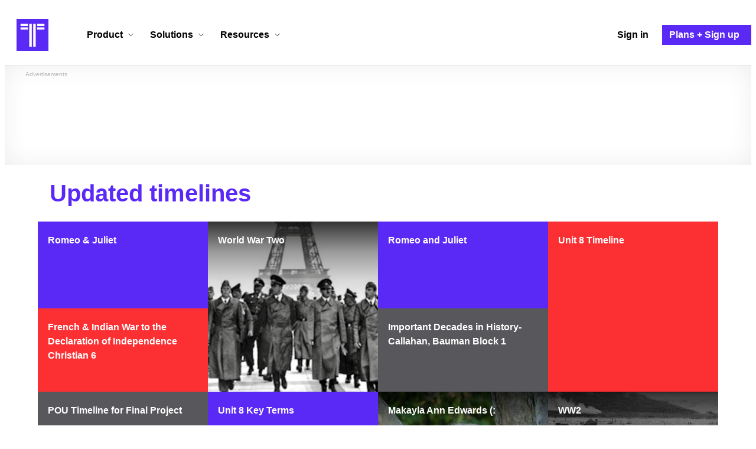

--- FILE ---
content_type: text/html; charset=utf-8
request_url: https://www.google.com/recaptcha/api2/aframe
body_size: 224
content:
<!DOCTYPE HTML><html><head><meta http-equiv="content-type" content="text/html; charset=UTF-8"></head><body><script nonce="hIMi8M2QDsxSOq07tK3lRQ">/** Anti-fraud and anti-abuse applications only. See google.com/recaptcha */ try{var clients={'sodar':'https://pagead2.googlesyndication.com/pagead/sodar?'};window.addEventListener("message",function(a){try{if(a.source===window.parent){var b=JSON.parse(a.data);var c=clients[b['id']];if(c){var d=document.createElement('img');d.src=c+b['params']+'&rc='+(localStorage.getItem("rc::a")?sessionStorage.getItem("rc::b"):"");window.document.body.appendChild(d);sessionStorage.setItem("rc::e",parseInt(sessionStorage.getItem("rc::e")||0)+1);localStorage.setItem("rc::h",'1768433807373');}}}catch(b){}});window.parent.postMessage("_grecaptcha_ready", "*");}catch(b){}</script></body></html>

--- FILE ---
content_type: application/javascript
request_url: https://cdn.timetoast.com/vite/views.CtV1V8lC.js
body_size: 494
content:
const __vite__mapDeps=(i,m=__vite__mapDeps,d=(m.f||(m.f=["View.CBc7G_kR.js","vendor-react.CNgakPUX.js","vendor-html-entities.Bpnxg_Us.js","store.C8HzSXz_.js","vendor-dompurify.BulxfYli.js","vendor-markdown-it.BMSQkwth.js","vendor-redux-toolkit.CwymPWQ4.js","vendor-react-redux.DYlyOhlZ.js","vendor-lodash-es.BgDPljIb.js","spinner_button.B8Mfj2AA.js","vendor-sentry.D7m3kr0u.js","vendor-temporal-polyfill.DtXHeqE_.js","vendor-axios.Br0q4W-C.js","vendor-jsonforms.CdoP-uOu.js","vendor-react-dom.BCohAT71.js","vendor-floating-ui.D5imzXt4.js","index.Cy-bIVGs.js","ErrorBoundary.DpUi2sZo.js"])))=>i.map(i=>d[i]);
import{_ as s,E as i,S as a}from"./ErrorBoundary.DpUi2sZo.js";import{r as t,j as r}from"./vendor-react.CNgakPUX.js";import{c as n}from"./vendor-react-dom.BCohAT71.js";import{P as d}from"./vendor-react-redux.DYlyOhlZ.js";import{l as m}from"./store.C8HzSXz_.js";const c=t.lazy(()=>s(()=>import("./View.CBc7G_kR.js"),__vite__mapDeps([0,1,2,3,4,5,6,7,8,9,10,11,12,13,14,15,16,17])));window.Timetoast.views={...window.Timetoast.views,show:{init:function({viewUuid:o,tableId:e}){n(document.getElementById("react-target")).render(r.jsx(i,{withPadding:!0,children:r.jsx(d,{store:m,children:r.jsx(t.Suspense,{fallback:r.jsx(a,{withPadding:!0}),children:r.jsx(c,{tableId:e,viewUuid:o})})})}))}}};
//# sourceMappingURL=views.CtV1V8lC.js.map
